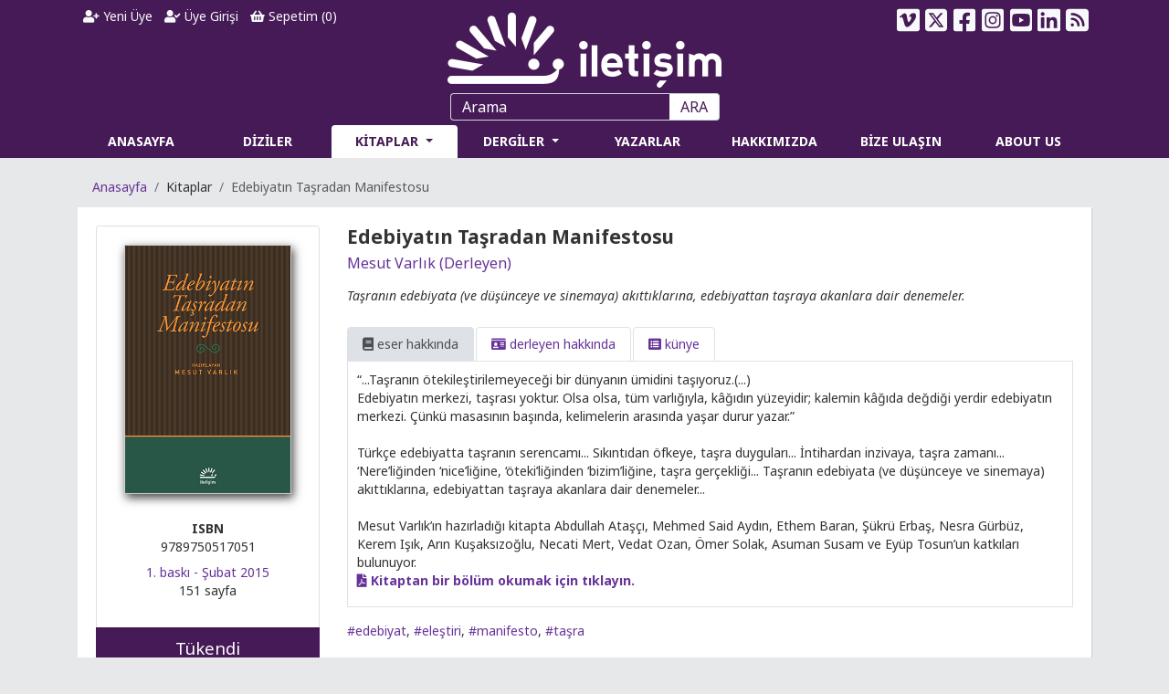

--- FILE ---
content_type: text/html; charset=utf-8
request_url: https://www.goodreads.com/book/add_to_books_widget/9789750517051?atmb_widget%5Bbutton%5D=atmb_widget_3.png&referrer=https%3A%2F%2Filetisim.com.tr%2Fkitap%2Fedebiyatin-tasradan-manifestosu%2F9024
body_size: 3397
content:
<html>
<link rel="stylesheet" media="screen" href="https://s.gr-assets.com/assets/widgets-ddede92ce90bbf34c1c41aa12d366e5e.css" />
<script src="https://ajax.googleapis.com/ajax/libs/jquery/1.7.1/jquery.min.js"></script>
<body>
  <div id="review_mini">
  <meta name="csrf-param" content="authenticity_token" />
<meta name="csrf-token" content="qPsw1gEyJjYHmMTDJ2sDXnjxYUpIMzQHiIkLAKkU3XR4puMbb6IwCGdrhgamNiz0o2hJRWb1AIUG0JUT10dQgg==" />

  <script>
//<![CDATA[

      var $j = $;
      var connect_window = null;
      var shelf = "";
      var signed_in = false;
      var has_review = false;
      GR_CONNECT_SIGN_IN_URL = 'https://www.goodreads.com/user/sign_in?abs_return_url=https%3A%2F%2Fwww.goodreads.com%2Fbook%2Fshow%2F25047513-edebiyat-n-ta-radan-manifestosu&connect=true&utm_medium=widget&utm_source=atmb_widget'
      var callback = null;
      function ensureConnected(cb){
        if(signed_in){
          cb();
        }
        else{
          callback = cb;
          gr_connect(GR_CONNECT_SIGN_IN_URL, 'gr_connect', 600, 370)
        }
      }
      function gr_connect(file, window, width, height) {
        if(!connect_window)
        connect_window=open(file, window,'toolbar=0,location=1,directories=0,status=0,' +
        'menubar=0,scrollbars=0,resizable=1,width=' + width + ',height=' + height);

        if (connect_window.opener == null) connect_window.opener = self;
        connect_window.focus();
        return false;
      }

      function review(s){
        shelf = s;
        $j("#shelfDropdown").hide();
        // Element.hide('shelfDropdown');
        ensureConnected(function(){
          $j("#savingMessage").html("adding to shelf...").show();
          // Element.update("savingMessage", "adding to shelf...")
          // Element.show("savingMessage");
          $j.ajax({
          url: 'https://www.goodreads.com/review/rate/25047513?atmb_widget%5Bbutton%5D=atmb_widget_3.png&format=js&no_lightbox=true&rating=-1&unique_id=25047513',
          type: 'post',
          data: {
            review_mini: true,
            friend_reviews: true,
            shelf: shelf,
            referrer: 'https%3A%2F%2Filetisim.com.tr%2Fkitap%2Fedebiyatin-tasradan-manifestosu%2F9024'
          },
          headers: {
            "X-CSRF-Token": $j('meta[name="csrf-token"]').attr('content')
          }
          });
        });
      }

      function post_connect(){
        if(callback)
        callback();
      }

      function open_url(url){
        connect_window.close();
        var newWindow = window.open(url, '_blank');
        newWindow.focus();
        return false;
      }


      function destroy_review(){
        if(confirm("Are you sure you want to delete your review?")){
          $j("#savingMessage").html("removing from shelf...").show();
          // Element.update("savingMessage", "removing from shelf...")
          // Element.show("savingMessage");
          $j.ajax({
          url: 'https://www.goodreads.com/review/destroy/25047513?atmb_widget%5Bbutton%5D=atmb_widget_3.png&format=js',
          type: 'post',
          data: {
            review_mini: true,
            friend_reviews: true,
            shelf: shelf,
            referrer: 'https%3A%2F%2Filetisim.com.tr%2Fkitap%2Fedebiyatin-tasradan-manifestosu%2F9024'
          },
          headers: {
            "X-CSRF-Token": $j('meta[name="csrf-token"]').attr('content')
          },
          });
        }
      }


      var hover_add_review = function(){

        if(!has_review){
          $j("#shelfDropdown").show();
          // Element.show('shelfDropdown');
        }
      }
      var add_review = function(){
        if(!has_review){
          $j("#shelfDropdown").hide();
          // Element.hide('shelfDropdown');
        }
      }
      $j(document).ready(function(){

        $j("#addReviewButton").mouseover(hover_add_review);
        $j("#addReviewButton").mouseout(add_review);
      });
      // Event.observe(window, 'load', function() {
        // 	Event.observe("addReviewButton", "mouseover", hover_add_review)
        // 	Event.observe("addReviewButton", "mouseout", add_review)
        // });



//]]>
</script>
  <style>
    .shelfInDropdown{background-color: #EBE8D5;}
    .shelfInDropdown:hover{background-color: #d7d7d7;cursor: pointer;}
    #savingMessage{margin:0;padding:0;}
    .greyText{padding-left: 10px;}
    .submitImage:hover{border:none;}
    .submitImage{border:none;}
    #review_stats, #my_stats{float:left;}
    .addReviewButton{float:left;margin-right:7px;}
  </style>
  <div class="addReviewButton" id="addReviewButton">
      <input type="image" class="submitImage"
      src="https://s.gr-assets.com/assets/atmb_add_book-70x25-52e851033ccce381a0cd5887c50ccb61.png"
      title="add this book to my shelves"
      value="g|Add book"
      onclick="review('read')" />
      <div id="shelfDropdown" class="shelfDropdown shelfDropdownNew" style="display:none;height: auto;">
          <div class="shelfInDropdown"
            onclick="review('to-read')">
            <input type="radio" id="shelf_name_25047513_to-read" value="to-read" name="exclusive_name">

            <span id="shelf_nameto-read">
              <span id="shelfInDropdownName_25047513_to-read">to-read</span>
              <span id="shelf_saving_25047513_to-read" class="greyText"></span>
            </span>
          </div>
          <div class="shelfInDropdown"
            onclick="review('currently-reading')">
            <input type="radio" id="shelf_name_25047513_currently-reading" value="currently-reading" name="exclusive_name">

            <span id="shelf_namecurrently-reading">
              <span id="shelfInDropdownName_25047513_currently-reading">currently-reading</span>
              <span id="shelf_saving_25047513_currently-reading" class="greyText"></span>
            </span>
          </div>
          <div class="shelfInDropdown"
            onclick="review('read')">
            <input type="radio" id="shelf_name_25047513_read" value="read" name="exclusive_name">

            <span id="shelf_nameread">
              <span id="shelfInDropdownName_25047513_read">read</span>
              <span id="shelf_saving_25047513_read" class="greyText"></span>
            </span>
          </div>
      </div>
  </div>
    <div id="review_stats">
      <a target="_blank" rel="noopener noreferrer" href="https://www.goodreads.com/book/show/25047513-edebiyat-n-ta-radan-manifestosu">23 people read it</a>
    </div>
  <br/>
  <span id="savingMessage" style="display:none;">adding to shelf...</span>
  <br class="clear"/>
</div>


</body>
</html>

<!-- This is a random-length HTML comment: [base64] -->

--- FILE ---
content_type: text/javascript
request_url: https://iletisim.com.tr/js/datetime-moment.js
body_size: 378
content:
/**
 * This plug-in for DataTables represents the ultimate option in extensibility
 * for sorting date / time strings correctly. It uses
 * [Moment.js](http://momentjs.com) to create automatic type detection and
 * sorting plug-ins for DataTables based on a given format. This way, DataTables
 * will automatically detect your temporal information and sort it correctly.
 *
 * For usage instructions, please see the DataTables blog
 * post that [introduces it](//datatables.net/blog/2014-12-18).
 *
 * @name Ultimate Date / Time sorting
 * @summary Sort date and time in any format using Moment.js
 * @author [Allan Jardine](//datatables.net)
 * @depends DataTables 1.10+, Moment.js 1.7+
 *
 * @example
 *    $.fn.dataTable.moment( 'HH:mm MMM D, YY' );
 *    $.fn.dataTable.moment( 'dddd, MMMM Do, YYYY' );
 *
 *    $('#example').DataTable();
 */

(function (factory) {
	if (typeof define === "function" && define.amd) {
		define(["jquery", "moment", "datatables.net"], factory);
	} else {
		factory(jQuery, moment);
	}
}(function ($, moment) {

$.fn.dataTable.moment = function ( format, locale, reverseEmpties ) {
	var types = $.fn.dataTable.ext.type;

	// Add type detection
	types.detect.unshift( function ( d ) {
		if ( d ) {
			// Strip HTML tags and newline characters if possible
			if ( d.replace ) {
				d = d.replace(/(<.*?>)|(\r?\n|\r)/g, '');
			}

			// Strip out surrounding white space
			d = $.trim( d );
		}

		// Null and empty values are acceptable
		if ( d === '' || d === null ) {
			return 'moment-'+format;
		}

		return moment( d, format, locale, true ).isValid() ?
			'moment-'+format :
			null;
	} );

	// Add sorting method - use an integer for the sorting
	types.order[ 'moment-'+format+'-pre' ] = function ( d ) {
		if ( d ) {
			// Strip HTML tags and newline characters if possible
			if ( d.replace ) {
				d = d.replace(/(<.*?>)|(\r?\n|\r)/g, '');
			}

			// Strip out surrounding white space
			d = $.trim( d );
		}
		
		return !moment(d, format, locale, true).isValid() ?
			(reverseEmpties ? -Infinity : Infinity) :
			parseInt( moment( d, format, locale, true ).format( 'x' ), 10 );
	};
};

}));


--- FILE ---
content_type: text/javascript; charset=utf-8
request_url: https://www.goodreads.com/book/add_to_books_widget_frame/9789750517051?atmb_widget%5Bbutton%5D=atmb_widget_3.png
body_size: 330
content:
var widget_code = '<iframe height=\"110\" width=\"325\" frameborder=\"0\" scrolling=\"no\" src=\"https://www.goodreads.com/book/add_to_books_widget/9789750517051?atmb_widget%5Bbutton%5D=atmb_widget_3.png&amp;referrer=https%3A%2F%2Filetisim.com.tr%2Fkitap%2Fedebiyatin-tasradan-manifestosu%2F9024\" />';

var widget_div = document.getElementById('gr_add_to_books');
if (widget_div) {
 	widget_div.innerHTML = widget_code
}
else {
 	document.write(widget_code)
}
